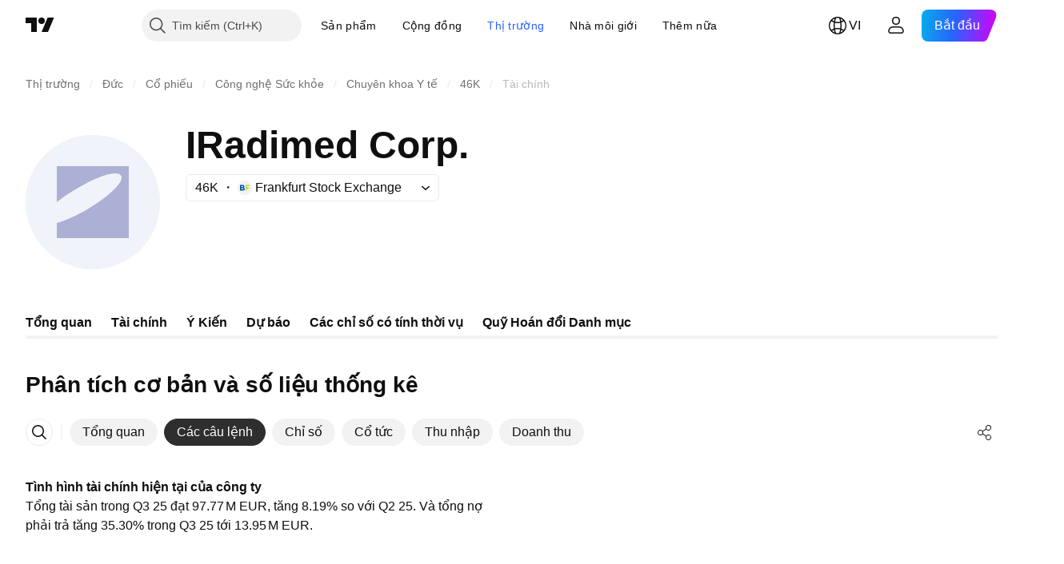

--- FILE ---
content_type: text/css; charset=utf-8
request_url: https://static.tradingview.com/static/bundles/90518.f6da795568126c63e0c9.css
body_size: 135
content:
[data-theme=light]{--_0-M4US:transparent}[data-theme=dark]{--_0-M4US:transparent}.button-w6lVe_oI{align-items:center;background-color:var(--tv-list-item-button-background-color);border-radius:4px;color:var(--tv-color-popup-element-toolbox-text,var(--color-popup-element-toolbox-text));display:inline-flex;font-size:0;height:22px;justify-content:center;min-width:22px;width:22px}.button-w6lVe_oI.hovered-w6lVe_oI,.button-w6lVe_oI:active{background-color:var(--tv-color-popup-element-toolbox-background-hover,var(--tv-list-item-button-background-hover-color,var(--color-container-fill-primary-neutral-normal)));color:var(--tv-color-popup-element-toolbox-text-hover,var(--color-popup-element-toolbox-text-hover))}@media (any-hover:hover){.button-w6lVe_oI:hover{background-color:var(--tv-color-popup-element-toolbox-background-hover,var(--tv-list-item-button-background-hover-color,var(--color-container-fill-primary-neutral-normal)));color:var(--tv-color-popup-element-toolbox-text-hover,var(--color-popup-element-toolbox-text-hover))}}.button-w6lVe_oI.disabled-w6lVe_oI,.button-w6lVe_oI.disabled-w6lVe_oI:active{background-color:var(--tv-list-item-button-disabled-background-color,var(--_0-M4US))}@media (any-hover:hover){.button-w6lVe_oI.disabled-w6lVe_oI:hover{background-color:var(--tv-list-item-button-disabled-background-color,var(--_0-M4US))}}

--- FILE ---
content_type: image/svg+xml
request_url: https://s3-symbol-logo.tradingview.com/iradimed--big.svg
body_size: 30
content:
<!-- by TradingView --><svg xmlns="http://www.w3.org/2000/svg" width="56" height="56" viewBox="0 0 56 56"><path fill="#F0F3FA" d="M0 0h56v56H0z"/><path d="M43 13H13v15a66.8 66.8 0 0 1 7.64-5.26C27.3 18.77 33.72 16 37.25 16c1.28 0 2.12.3 2.52.89.18.25.23.6.23.94 0 2.7-5.8 8.1-13.85 12.9-4.86 2.9-9.58 4.99-13.15 5.97V43h30V13Z" fill="#ADB0D5"/></svg>